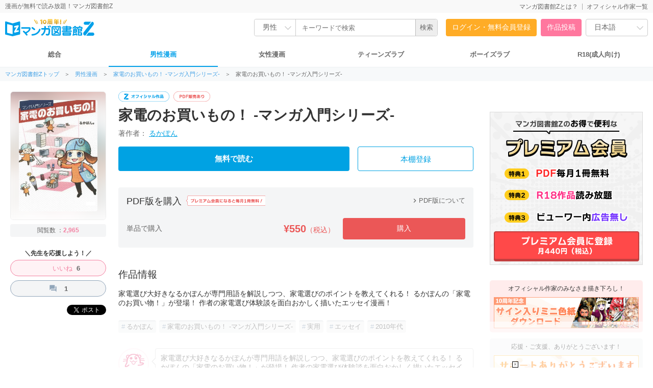

--- FILE ---
content_type: text/html; charset=UTF-8
request_url: https://www.mangaz.com/book/detail/213611
body_size: 13913
content:
<!DOCTYPE html>
<html style="height: 100%;" xmlns="https://www.w3.org/1999/xhtml" xml:lang="ja-JP" lang="ja-JP">
<head>
    <meta http-equiv="content-type" content="text/html; charset=UTF-8">
    <meta name="viewport" content="width=1280">
    <meta http-equiv="X-UA-Compatible" content="IE=edge">
    <title>【全巻無料】家電のお買いもの！ -マンガ入門シリーズ-  - るかぽん | 男性向け漫画が読み放題 - マンガ図書館Z</title>
    <link rel="canonical" href="https://www.mangaz.com/book/detail/213611">
    <meta name="keywords" content="るかぽん,家電のお買いもの！ -マンガ入門シリーズ-,実用,エッセイ,2010年代">
    <meta name="description" content="【家電のお買いもの！ -マンガ入門シリーズ-】カタログの見方がわかる!買い方のツボがわかる!白物家電に、携帯、掃除機、LED電球…情報が多すぎて何を買っていいかわからないと悩む家電ビギナーのための、マンガで学ぶ購入ガイド。著者略歴 (「BOOK著者紹介情報」より)るかぽん漫画・イラストを描きつつ、外勤もしている、30代の兼業ママ。東京都出身。自作パソコン雑誌の連載で漫画家デビュー。その傍ら、様々なメーカーの家電・PCの新製品情報を山ほど扱うIT企業で働く(本データはこの書籍が刊行された当時に掲載されていたものです)">
    <meta name="thumbnail" content="https://mangaz-books.j-comi.jp/Books/213/213611/thumb240_1718704613.webp">
    <meta property="og:type" content="article"/>
    <meta property="og:title" content="【全巻無料】家電のお買いもの！ -マンガ入門シリーズ-  - るかぽん | 男性向け漫画が読み放題 - マンガ図書館Z"/>
    <meta property="og:description" content="【家電のお買いもの！ -マンガ入門シリーズ-】カタログの見方がわかる!買い方のツボがわかる!白物家電に、携帯、掃除機、LED電球…情報が多すぎて何を買っていいかわからないと悩む家電ビギナーのための、マンガで学ぶ購入ガイド。著者略歴 (「BOOK著者紹介情報」より)るかぽん漫画・イラストを描きつつ、外勤もしている、30代の兼業ママ。東京都出身。自作パソコン雑誌の連載で漫画家デビュー。その傍ら、様々なメーカーの家電・PCの新製品情報を山ほど扱うIT企業で働く(本データはこの書籍が刊行された当時に掲載されていたものです)"/>
    <meta property="og:image" content="https://vw.mangaz.com/img/share/213611/0">
    <meta property="og:url" content="https://www.mangaz.com/book/detail/213611">
    <meta property="og:site_name" content="マンガ図書館Z">
    <meta property="og:locale" content="ja_JP"/>
    <meta property="fb:app_id" content="3136480636617544"/>
    <meta name="twitter:card" content="summary_large_image"/>
    <meta name="twitter:site" content="@Manga_Z_"/>
    <meta name="twitter:url" content="https://www.mangaz.com/book/detail/213611"/>
    <meta name="twitter:title" content="【全巻無料】家電のお買いもの！ -マンガ入門シリーズ-  - るかぽん | 男性向け漫画が読み放題 - マンガ図書館Z"/>
    <meta name="twitter:description" content="【家電のお買いもの！ -マンガ入門シリーズ-】カタログの見方がわかる!買い方のツボがわかる!白物家電に、携帯、掃除機、LED電球…情報が多すぎて何を買っていいかわからないと悩む家電ビギナーのための、マンガで学ぶ購入ガイド。著者略歴 (「BOOK著者紹介情報」より)るかぽん漫画・イラストを描きつつ、外勤もしている、30代の兼業ママ。東京都出身。自作パソコン雑誌の連載で漫画家デビュー。その傍ら、様々なメーカーの家電・PCの新製品情報を山ほど扱うIT企業で働く(本データはこの書籍が刊行された当時に掲載されていたものです)"/>
    <meta name="twitter:image"
          content="https://vw.mangaz.com/img/share/213611/0"/>
    <meta name="google-translate-customization" content="7486c6ebab77b316-49c20fa5f19c3a83-g6dc3d7516aacf3b7-a"/>
    <link rel="shortcut icon" href="/favicon.ico">
    <link rel="apple-touch-icon" href="/apple-touch-icon.png">
    <link rel="icon" type="image/png" href="/android-chrome-192x192.png">
    <link rel="manifest" href="/site.webmanifest">
    <meta name="msapplication-TileColor" content="#2d89ef">
    <meta name="theme-color" content="#ffffff">
            <link rel="stylesheet" type="text/css" href="/css_renewal/reset.css?2025112101"/><link rel="stylesheet" type="text/css" href="/css_renewal/common.css?2025112101"/><link rel="stylesheet" type="text/css" href="/css_renewal/campaign.css?2025112101"/><link rel="stylesheet" type="text/css" href="/css_renewal/slick.css?2025112101"/><link rel="stylesheet" type="text/css" href="/css/smoothDivScroll.css?2025112101"/><link rel="stylesheet" type="text/css" href="//cdnjs.cloudflare.com/ajax/libs/animate.css/3.5.2/animate.min.css"/><script type="text/javascript" src="//cdnjs.cloudflare.com/ajax/libs/wow/1.1.2/wow.js"></script><script type="text/javascript" src="//cdnjs.cloudflare.com/ajax/libs/smoothscroll/1.5.1/SmoothScroll.min.js"></script><script
        src="https://code.jquery.com/jquery-2.2.4.min.js"
        integrity="sha256-BbhdlvQf/xTY9gja0Dq3HiwQF8LaCRTXxZKRutelT44="
        crossorigin="anonymous"></script>
<script type="text/javascript" src="//ajax.googleapis.com/ajax/libs/jqueryui/1.10.4/jquery-ui.min.js"></script><script type="text/javascript" src="//platform.twitter.com/widgets.js"></script><script type="text/javascript" src="//apis.google.com/js/plusone.js"></script><script type="text/javascript" src="https://mypage.mangaz.com/js/bookshelf.js?2025112101"></script><script type="text/javascript" src="/js/open-viewer.js?2025112101"></script><script type="text/javascript" src="/js/ad_fix.js?2025112101"></script><script type="text/javascript" src="/js/slick.js?2025112101"></script><script type="text/javascript" src="//cdnjs.cloudflare.com/ajax/libs/lazysizes/4.1.4/lazysizes.min.js"></script><script type="text/javascript" src="//securepubads.g.doubleclick.net/tag/js/gpt.js"></script><link rel="stylesheet" type="text/css" href="/css_renewal/detail.css?20230110"/><link rel="stylesheet" type="text/css" href="/css_renewal/induction.css?20210915"/><link rel="stylesheet" type="text/css" href="https://fonts.googleapis.com/icon?family=Material+Icons"/><script type="text/javascript" src="/js/tag.js"></script><script type="text/javascript" src="/js/xdr.js"></script><script type="text/javascript" src="/js/jquery.qrcode.min.js"></script><script type="text/javascript" src="/js/booklike.js"></script><!-- Global site tag (gtag.js) - Google Analytics -->
<script async src="https://www.googletagmanager.com/gtag/js?id=UA-65432333-1"></script>
<script>
    window.dataLayer = window.dataLayer || [];
    function gtag() {
        dataLayer.push(arguments);
    }
    gtag('js', new Date());
    gtag('config', 'UA-65432333-1');
    </script>

<!-- Google Tag Manager -->
<script>(function(w,d,s,l,i){w[l]=w[l]||[];w[l].push({'gtm.start':
new Date().getTime(),event:'gtm.js'});var f=d.getElementsByTagName(s)[0],
j=d.createElement(s),dl=l!='dataLayer'?'&l='+l:'';j.async=true;j.src=
'https://www.googletagmanager.com/gtm.js?id='+i+dl;f.parentNode.insertBefore(j,f);
})(window,document,'script','dataLayer','GTM-W9KDRN7');</script>
<!-- End Google Tag Manager -->

    <script>
        /*
         Reference: http://jsfiddle.net/BB3JK/47/
         */
        $('select').each(function () {
            var $this = $(this), numberOfOptions = $(this).children('option').length;

            $this.addClass('select-hidden');
            $this.wrap('<div class="select"></div>');
            $this.after('<div class="select-styled"></div>');

            var $styledSelect = $this.next('div.select-styled');
            $styledSelect.text($this.children('option').eq(0).text());

            var $list = $('<ul />', {
                'class': 'select-options'
            }).insertAfter($styledSelect);

            for (var i = 0; i < numberOfOptions; i++) {
                $('<li />', {
                    text: $this.children('option').eq(i).text(),
                    rel: $this.children('option').eq(i).val()
                }).appendTo($list);
            }

            var $listItems = $list.children('li');

            $styledSelect.click(function (e) {
                e.stopPropagation();
                $('div.select-styled.active').not(this).each(function () {
                    $(this).removeClass('active').next('ul.select-options').hide();
                });
                $(this).toggleClass('active').next('ul.select-options').toggle();
            });

            $listItems.click(function (e) {
                e.stopPropagation();
                $styledSelect.text($(this).text()).removeClass('active');
                $this.val($(this).attr('rel'));
                $list.hide();
                //console.log($this.val());
            });

            $(document).click(function () {
                $styledSelect.removeClass('active');
                $list.hide();
            });

        });

        $(document).ready(function () {
            new WOW().init();
            $('.slick-slider').slick({
                autoplay: true,
                autoplaySpeed: 2000,
                arrows: false,
                infinite: true,
                speed: 300,
                slidesToShow: 1,
                centerMode: true,
                variableWidth: true
            });

            $("#btnBounceIn").on({
                "click": function () {
                    if (!$(this).hasClass('noBounce')) {
                        $(this).addClass("animated bounceIn");
                        $(this).removeClass("open");
                    }
                },
                "webkitAnimationEnd mozAnimationEnd MSAnimationEnd oanimationend animationend": function () {
                    $(this).removeClass("animated bounceIn");
                }
            });
        });

            </script>
    </head>
<body>

<!-- Google Tag Manager (noscript) -->
<noscript>
    <iframe src="https://www.googletagmanager.com/ns.html?id=GTM-W9KDRN7"
            height="0" width="0" style="display:none;visibility:hidden"></iframe>
</noscript>
<!-- End Google Tag Manager (noscript) -->

    
<!-- ヘッダ -->
<div id="header">
    <div class="headerTop">
        <div class="headerTop-inner">
            <p class="subTitle">漫画が無料で読み放題！マンガ図書館Z</p>
            <ul>
                <li class=""><a href="https://www.mangaz.com/aboutus">マンガ図書館Zとは？</a></li><li class=""><a href="https://www.mangaz.com/authors/list">オフィシャル作家一覧</a></li>            </ul>
        </div>
    </div>
    <div class="headerMain">
        <div class="logoBox">
                        <h1><a href="https://www.mangaz.com"><img src="https://mangaz-static.j-comi.jp/images/pc/logo/logo_10th.svg" alt="マンガ図書館Z - 無料で漫画が全巻読み放題！"
                        width="300" height="50"></a></h1>
                    </div>


        <div class="headerSearch">
            
                        <form action="https://www.mangaz.com/mens/title/index" id="_searchTitle" method="get" accept-charset="utf-8">
                <div class="headerSearchBox">
                    <div class="headerSearchSelect">
                        <select name="category">
                            <option value="">総合</option>
                            <option value="mens" selected>男性                            </option>
                            <option value="womens" >女性                            </option>
                            <option value="tl" >TL</option>
                            <option value="bl" >BL</option>
                            <option value="r18" >R18</option>
                        </select>
                    </div>
                    <input type="text" id="search" class="searchin headerSearchInput" name="query"
                        value="" autocapitalize="off"
                        placeholder="キーワードで検索">
                    <input type="hidden" name="sort" value="" id="_searchSort">
                    <input type="hidden" name="search" value="input">
                    <input type="submit" value="検索">
                </div>

                </form>        </div>

        <ul class="headerAccount" >
            <li class="headerAccount-Login"><a href="https://www.mangaz.com/login">ログイン・無料会員登録</a></li><li class="headerAccount-Upload"><a href="https://mypage.mangaz.com/author/register">作品投稿</a></li>            <li class="headerLang">
                <select id="language" name="language">
                    <option value="ja" selected>日本語</option>
                    <option value="en" >English</option>
                </select>
            </li>
            <script type="text/javascript">
            $("#language").change(function() {
                var language = $("#language option:selected").val();
                window.location.href = 'https://www.mangaz.com' + '/lang/change/' + language;
            });
            </script>
        </ul>
    </div>

        <div class="navCate">
        <ul>
            <li class=""><a href="https://www.mangaz.com/">総合</a>
            </li>
            <li class="current"><a
                    href="https://www.mangaz.com/mens/">男性漫画</a>
            </li>
            <li class=""><a
                    href="https://www.mangaz.com/womens/">女性漫画</a></li>
            <li class=""><a
                    href="https://www.mangaz.com/tl/">ティーンズラブ</a></li>
            <li class=""><a
                    href="https://www.mangaz.com/bl/">ボーイズラブ</a></li>
            <li class="cateR18 "><a
                    href="https://r18.mangaz.com/">R18(成人向け)</a></li>
        </ul>
    </div>
    </div>

<div class="topicPath"><ul><li><a href = "/" > マンガ図書館Zトップ</a>＞</li><li><a href = "/mens" > 男性漫画</a>＞</li><li><a href = "/series/detail/213611" > 家電のお買いもの！ -マンガ入門シリーズ-</a>＞</li><li class="title">家電のお買いもの！ -マンガ入門シリーズ-</li></ul></div>
<link rel="stylesheet" type="text/css" href="/js/fancybox/source/jquery.fancybox.css?v=2.1.5"/><script type="text/javascript" src="/js/fancybox/lib/jquery.mousewheel-3.0.6.pack.js"></script><script type="text/javascript" src="/js/fancybox/source/jquery.fancybox.pack.js?v=2.1.5"></script><link rel="stylesheet" type="text/css" href="/js/fancybox/source/helpers/jquery.fancybox-buttons.css?v=1.0.5"/><script type="text/javascript" src="/js/fancybox/source/helpers/jquery.fancybox-media.js?v=1.0.6"></script><script type="text/javascript" src="/js/fancybox/source/helpers/jquery.fancybox-thumbs.js?v=1.0.7"></script>
<div id="contents" class="detailWrap">
    <div class="detailContents">
        <!-- 終了日時を表示する -->
        
                <div class="detailFlex">
            <div class="detailLeft">
                <div>
                    <div class="detailCover">
                                                <a href="https://vw.mangaz.com/navi/213611" target="mangaz-viewer" class="ga" data-ec="Detail"
                            data-el="Detail-Button-Read-213611">
                            <img src="https://mangaz-books.j-comi.jp/Books/213/213611/cover1718704611.webp" alt="家電のお買いもの！ -マンガ入門シリーズ-" />
                        </a>
                                                <div class="detailCoverBg" style="background-image:url(https://mangaz-books.j-comi.jp/Books/213/213611/cover1718704611.webp);"></div>
                    </div>
                                        <p class="view">閲覧数                        ：<span>2,965</span>
                    </p>
                                        <div class="detailCheer">
                        ＼先生を応援しよう！／                    </div>
                    <div class="detailLike">
                        <div class="likeBtnBook like-btn "
                            data-id="213611" data-login="">
                            <p class="likeIcon"></p>
                            <span class="liketext">いいね</span> <span
                                class="likeNomber like-count like-count-213611"
                                data-id="213611">&nbsp;</span>
                        </div>
                    </div>
                    <div class="detailComment">
                        <a href="#Comment"><span class="material-icons">question_answer</span><span
                                class="comment-count">1</span></a>
                    </div>
                    <div class="detailSns">
                        <!-- twitter -->
<script type="text/javascript" src="//jsoon.digitiminimi.com/js/widgetoon.js"></script>
<!-- facebook -->
<script>
(function(d, s, id) {
var js, fjs = d.getElementsByTagName(s)[0];
if (d.getElementById(id)) return;
    js = d.createElement(s); js.id = id;
    js.src = "//connect.facebook.net/ja_JP/sdk.js#xfbml=1&version=v2.7&appId=3136480636617544";
    fjs.parentNode.insertBefore(js, fjs);
}(document, 'script', 'facebook-jssdk'));
</script>
<div id="fb-root"></div>

<ul class="snsBtn">
    <li>
        <!-- facebook -->
        <div style="display: inline-block; vertical-align: bottom;">
            <div class="fb-share-button"
                 data-href="https://www.mangaz.com/book/detail/213611"
                 data-layout="button"
                 data-action="share"
                 data-size="small"
                 data-show-faces="true"
                 data-share="true"></div>
        </div>
    </li>
    <li>
        <div>
        <a href="https://twitter.com/share?ref_src=twsrc%5Etfw" class="twitter-share-button" data-show-count="false">Tweet</a><script async src="https://platform.twitter.com/widgets.js" charset="utf-8"></script>
        </div>
    </li>
</ul>
<!-- twitter -->
<script> widgetoon_main(); </script>                    </div>
                </div>
            </div>
            <!-- Main -->
            <div class="detailMain">
                <ul class="detailMainLabel">
                                                                                <li><img src="https://mangaz-static.j-comi.jp/images/pc/detail/label/label_official.svg"
                            alt="オフィシャル作品" height="20"></li>
                                                            <li><img src="https://mangaz-static.j-comi.jp/images/pc/detail/label/label_pdf.svg" alt="PDF販売あり"
                            height="20"></li>
                                                                            </ul>
                <h1 class="GA4_booktitle">家電のお買いもの！ -マンガ入門シリーズ-</h1>
                <ul class="detailAuthor">
                                        <li>
                        著作者：
                        <span>
                            <a href="/authors/detail/4795">
                                るかぽん                            </a>
                        </span>
                    </li>
                                                        </ul>

                <!-- 本を読む + 本棚登録 -->
                <div class="detailRead">
                                        
                    
                    

                    
                                        <p class="readBtnLarg">
                                                <button type="button" class="open-viewer book-begin ga" data-id="213611" data-url="https://vw.mangaz.com/navi/213611/i:0" data-ec="Detail" data-el="Detail-Button-Read-213611">無料で読む</button>                                            </p>

                                                            <p class="bookshelfBtnLarg" id="book-213611">
                                                <a href="https://www.mangaz.com/login">本棚登録</a>
                                            </p>
                                    </div>
                        <div class="inductionSales" id="PDFSale">
                            <div class="inductionSalesHead">
                    <h2>
                        PDF版を購入                                                                            <a href="/prm/guide"><img
                                    src="https://mangaz-static.j-comi.jp/images/pc/detail/label/label_premiumPDFPromo.svg" height="20"
                                    alt="プレミアム会員になると毎月1冊無料！"></a>
                                            </h2>
                    <div class="inductionSalesMore"><a href="/promo/start_pdf"><span
                                class="material-icons">chevron_right</span>PDF版について</a></div>
                </div>

                <div class="inductionSalesBox">
                    <!--
                    <div class="inductionSalesCover">
                                            </div>
                    -->
                    <div class="inductionSalesMain">
                        <div class="inductionSalesPrice">
                            <h3>単品で購入</h3>
                            <strong class="price">
                                &yen;550<span>（税込）</span>
                            </strong>
                            <a href="https://www.mangaz.com/shop/pdf/add/213611" class="ga inductionSalesButton"
                                data-ec="Detail"
                                data-el="Detail-Button-Buy-Single-213611">購入</a>
                        </div>
                                            </div>
                </div>

                    </div> <!-- // salesMod -->

        


        

<div class="inductionInfo">
    <h3>作品情報</h3>
            <!-- 作品内容 -->
        <div class="inductionInfoSummary">
            <p class="wordbreak">家電選び大好きなるかぽんが専門用語を解説しつつ、家電選びのポイントを教えてくれる！ るかぽんの「家電のお買い物！」が登場！ 作者の家電選び体験談を面白おかしく描いたエッセイ漫画！</p>
        </div>
    
    <!-- 登録タグ -->
    <!-- <ul class="register-tagList"> -->
    <ul class="inductionTags">
        
<li id="tag_148162" class="tag">
        <a class="ga-text" data-ec="Detail" data-el="Detail-Tag-"
       href="/title/index?query=%E3%82%8B%E3%81%8B%E3%81%BD%E3%82%93&category=mens">るかぽん</a>
</li>

<li id="tag_148160" class="tag">
        <a class="ga-text" data-ec="Detail" data-el="Detail-Tag-"
       href="/title/index?query=%E5%AE%B6%E9%9B%BB%E3%81%AE%E3%81%8A%E8%B2%B7%E3%81%84%E3%82%82%E3%81%AE%EF%BC%81+-%E3%83%9E%E3%83%B3%E3%82%AC%E5%85%A5%E9%96%80%E3%82%B7%E3%83%AA%E3%83%BC%E3%82%BA-&category=mens">家電のお買いもの！ -マンガ入門シリーズ-</a>
</li>

<li id="tag_148163" class="tag">
        <a class="ga-text" data-ec="Detail" data-el="Detail-Tag-"
       href="/title/index?query=%E5%AE%9F%E7%94%A8&category=mens">実用</a>
</li>

<li id="tag_148211" class="tag">
        <a class="ga-text" data-ec="Detail" data-el="Detail-Tag-"
       href="/title/index?query=%E3%82%A8%E3%83%83%E3%82%BB%E3%82%A4&category=mens">エッセイ</a>
</li>

<li id="tag_148212" class="tag">
        <a class="ga-text" data-ec="Detail" data-el="Detail-Tag-"
       href="/title/index?query=2010%E5%B9%B4%E4%BB%A3&category=mens">2010年代</a>
</li>
                                </ul>

            <!-- コメント -->
        <div class="inductionInfoStaff">
            <div class="arrow_box">
                家電選び大好きなるかぽんが専門用語を解説しつつ、家電選びのポイントを教えてくれる！ るかぽんの「家電のお買い物！」が登場！ 作者の家電選び体験談を面白おかしく描いたエッセイ漫画！（マンガ図書館Z編集部）            </div>
        </div>
    </div>


<p class="reportBtn"><a
        href="https://www.mangaz.com/contact/index?class=3&id=213611">違反報告</a>

<div id="Comment"></div>
<div class="inductionComment"><div class="inductionCommentHead"><h3>みんなのコメント</h3><div class="inductionCommentCount"><p>全<span class="count">1</span>件</p></div><p class="inductionCommentPost"><a href="/comments/post?baid=213611&amp;rurl=/book/detail">コメントを書く</a></p></div><ul class="commentListBook"><li><div class="threadBox"><div class="img"><span><img src="/img/smp_renewal/account_img_default.png" alt="投稿者"/></span></div><div class="text"><p>電化製品は移り変わりが早いけど、面白かったです！<br />
<br />
もうすぐ引っ越しなので、色々と勉強になりました（冷蔵庫のサイズの測り方やTVの種類など）<br />
家電屋さんで聞くと、すぐ欲しくなっちゃいそうなので（あと断れない...）<br />
<br />
また今の時期で、改めて描いて欲しいです。</p><ul class="other"><li class="user"><span class="author">投稿者：alolocye</span><span class="date">投稿日：2024.04.25</span></li></ul></div><div class="btnSet"><p class="violation"><a href="https://www.mangaz.com/contact?class=3&amp;comment_violation=213611">違反報告</a></p><p class="replyBtn"><a href="/comments/post?baid=213611&amp;reply=6864&amp;rurl=/book/detail">返信</a></p></div></div></li></ul><link rel="stylesheet" type="text/css" href="/css/smp_renewal/remodal.css"/><link rel="stylesheet" type="text/css" href="/css/smp_renewal/remodal-default-theme.css"/><script type="text/javascript" src="/js/smp_renewal/remodal.min.js"></script><div class="dellMod remodal" data-remodal-id="modal2">
    <h3>このコメントを削除しますか？</h3>
    <div class="btnSet">
        <a data-remodal-action="cancel" class="remodal-cancel" href="/">やめる</a>
        <a class="remodal-confirm">削除する</a>
    </div><!-- /.btnSet -->
</div><!-- /.dellMod -->
<script type="text/javascript" src="/js/smp_renewal/remodal-comment-delete.js"></script><div class="commentCountMod"><p class="moreBtn"><a href="/comments?baid=213611&amp;rurl=/book/detail">もっと見る<span>全1件</span></a></p></div></div>


        <!-- 関連作品 -->
        <div class="inductionRelated itemListMod">
            <h3>この著者の関連作品</h3>
            <ul class="itemList">
                <li>
    <div class="listBox">
        <div class="listBoxImg">
                                                <div class="r18Img"><a href="https://www.mangaz.com/book/detail/211431" class="ga" data-ec="Detail" data-el="Detail-Author-211431"><img data-src="https://mangaz-books.j-comi.jp/Books/211/211431/thumb160_1718674367.webp" alt="パソトラ" class=" lazyload no-src"/></a></div>        </div>
        <div class="listBoxDetail">
                            <h4><a href="https://www.mangaz.com/book/detail/211431">パソトラ るかぽんのパソコントラブル奮闘記</a></h4>
                        <p class="author">瑠沢るか</p>
        </div>
        <ul class="listBoxBttom">
                                    <li class="iconPDF">PDF</li>        </ul>
        <div class="freeBtn"><button type="button" class="open-viewer book-box ga" data-id="211431" data-url="https://vw.mangaz.com/navi/211431" data-name="パソトラ" data-ec="Detail" data-el="Detail-Author-211431">無料で読む</button></div>    </div>
</li>
            </ul>
        </div>




    <!-- 他の人気作品 -->
    <div class="inductionRelated itemListMod">
        <h3>他の人気作品</h3>
        <ul class="itemList">
            <li>
    <div class="listBox">
        <div class="listBoxImg">
                                    <a href="/book/detail/3991" class="ga" data-ec="Detail" data-el="Detail-Popular-3991"><img data-src="https://mangaz-books.j-comi.jp/Books/3/3991/thumb240_1716214953.webp" class="lazyload no-src" alt=""/></a>        </div>
        <div class="listBoxDetail">
            <h4>
                <a href="/book/detail/3991" class="ga" data-ec="Detail" data-el="Detail-Popular-3991">征神記ヴァルナス 1</a>            </h4>
            <p class="author">島崎 譲</p>
        </div>
        <ul class="listBoxBttom">
            <li class="view">72933</li>                        <li class="iconPDF">PDF</li>        </ul>
        <div class="freeBtn"><button type="button" class="open-viewer book-box ga" data-id="3991" data-url="https://vw.mangaz.com/navi/3991/i:0" data-ec="Detail" data-el="Detail-Popular-3991">無料で読む</button></div>    </div>
</li>
<li>
    <div class="listBox">
        <div class="listBoxImg">
                                    <a href="/book/detail/121471" class="ga" data-ec="Detail" data-el="Detail-Popular-121471"><img data-src="https://mangaz-books.j-comi.jp/Books/121/121471/thumb240_1717252344.webp" class="lazyload no-src" alt=""/></a>        </div>
        <div class="listBoxDetail">
            <h4>
                <a href="/book/detail/121471" class="ga" data-ec="Detail" data-el="Detail-Popular-121471">鉄鋼闘機ガイラ 1</a>            </h4>
            <p class="author">上山道郎</p>
        </div>
        <ul class="listBoxBttom">
            <li class="view">38544</li>                        <li class="iconPDF">PDF</li>        </ul>
        <div class="freeBtn"><button type="button" class="open-viewer book-box ga" data-id="121471" data-url="https://vw.mangaz.com/navi/121471/i:0" data-ec="Detail" data-el="Detail-Popular-121471">無料で読む</button></div>    </div>
</li>
<li>
    <div class="listBox">
        <div class="listBoxImg">
                                    <a href="/book/detail/43451" class="ga" data-ec="Detail" data-el="Detail-Popular-43451"><img data-src="https://mangaz-books.j-comi.jp/Books/43/43451/thumb240_1716396203.webp" class="lazyload no-src" alt=""/></a>        </div>
        <div class="listBoxDetail">
            <h4>
                <a href="/book/detail/43451" class="ga" data-ec="Detail" data-el="Detail-Popular-43451">抱きしめたい！</a>            </h4>
            <p class="author">ちば・ぢろう</p>
        </div>
        <ul class="listBoxBttom">
            <li class="view">51634</li>                        <li class="iconPDF">PDF</li>        </ul>
        <div class="freeBtn"><button type="button" class="open-viewer book-box ga" data-id="43451" data-url="https://vw.mangaz.com/navi/43451/i:0" data-ec="Detail" data-el="Detail-Popular-43451">無料で読む</button></div>    </div>
</li>
<li>
    <div class="listBox">
        <div class="listBoxImg">
                                    <a href="/book/detail/206051" class="ga" data-ec="Detail" data-el="Detail-Popular-206051"><img data-src="https://mangaz-books.j-comi.jp/Books/206/206051/thumb240_1718559192.webp" class="lazyload no-src" alt=""/></a>        </div>
        <div class="listBoxDetail">
            <h4>
                <a href="/book/detail/206051" class="ga" data-ec="Detail" data-el="Detail-Popular-206051">黒田二十四騎物語 1</a>            </h4>
            <p class="author">本山一城</p>
        </div>
        <ul class="listBoxBttom">
            <li class="view">13364</li>                        <li class="iconPDF">PDF</li>        </ul>
        <div class="freeBtn"><button type="button" class="open-viewer book-box ga" data-id="206051" data-url="https://vw.mangaz.com/navi/206051/i:0" data-ec="Detail" data-el="Detail-Popular-206051">無料で読む</button></div>    </div>
</li>
<li>
    <div class="listBox">
        <div class="listBoxImg">
                                    <a href="/book/detail/202211" class="ga" data-ec="Detail" data-el="Detail-Popular-202211"><img data-src="https://mangaz-books.j-comi.jp/Books/202/202211/thumb240_1718519541.webp" class="lazyload no-src" alt=""/></a>        </div>
        <div class="listBoxDetail">
            <h4>
                <a href="/book/detail/202211" class="ga" data-ec="Detail" data-el="Detail-Popular-202211">コンビにまりあ 1</a>            </h4>
            <p class="author">三浦みつる</p>
        </div>
        <ul class="listBoxBttom">
            <li class="view">57144</li>                        <li class="iconPDF">PDF</li>        </ul>
        <div class="freeBtn"><button type="button" class="open-viewer book-box ga" data-id="202211" data-url="https://vw.mangaz.com/navi/202211/i:0" data-ec="Detail" data-el="Detail-Popular-202211">無料で読む</button></div>    </div>
</li>
<li>
    <div class="listBox">
        <div class="listBoxImg">
                                    <a href="/book/detail/117641" class="ga" data-ec="Detail" data-el="Detail-Popular-117641"><img data-src="https://mangaz-books.j-comi.jp/Books/117/117641/thumb240_1717102758.webp" class="lazyload no-src" alt=""/></a>        </div>
        <div class="listBoxDetail">
            <h4>
                <a href="/book/detail/117641" class="ga" data-ec="Detail" data-el="Detail-Popular-117641">女帝 1</a>            </h4>
            <p class="author">倉科遼, 和気一作</p>
        </div>
        <ul class="listBoxBttom">
            <li class="view">292304</li>                                </ul>
        <div class="freeBtn"><button type="button" class="open-viewer book-box ga" data-id="117641" data-url="https://vw.mangaz.com/navi/117641/i:0" data-ec="Detail" data-el="Detail-Popular-117641">無料で読む</button></div>    </div>
</li>
<li>
    <div class="listBox">
        <div class="listBoxImg">
                                    <a href="/book/detail/216781" class="ga" data-ec="Detail" data-el="Detail-Popular-216781"><img data-src="https://mangaz-books.j-comi.jp/Books/216/216781/thumb240_1718763246.webp" class="lazyload no-src" alt=""/></a>        </div>
        <div class="listBoxDetail">
            <h4>
                <a href="/book/detail/216781" class="ga" data-ec="Detail" data-el="Detail-Popular-216781">若草学園高等部</a>            </h4>
            <p class="author">青木光恵</p>
        </div>
        <ul class="listBoxBttom">
            <li class="view">5190</li>                        <li class="iconPDF">PDF</li>        </ul>
        <div class="freeBtn"><button type="button" class="open-viewer book-box ga" data-id="216781" data-url="https://vw.mangaz.com/navi/216781/i:0" data-ec="Detail" data-el="Detail-Popular-216781">無料で読む</button></div>    </div>
</li>
<li>
    <div class="listBox">
        <div class="listBoxImg">
                                    <a href="/book/detail/179971" class="ga" data-ec="Detail" data-el="Detail-Popular-179971"><img data-src="https://mangaz-books.j-comi.jp/Books/179/179971/thumb240_1717828699.webp" class="lazyload no-src" alt=""/></a>        </div>
        <div class="listBoxDetail">
            <h4>
                <a href="/book/detail/179971" class="ga" data-ec="Detail" data-el="Detail-Popular-179971">パンピンプリン　-ちょっとＨな同居人…</a>            </h4>
            <p class="author">KEN-G, 実業之日本社</p>
        </div>
        <ul class="listBoxBttom">
            <li class="view">89551</li>                        <li class="iconPDF">PDF</li>        </ul>
        <div class="freeBtn"><button type="button" class="open-viewer book-box ga" data-id="179971" data-url="https://vw.mangaz.com/navi/179971/i:0" data-ec="Detail" data-el="Detail-Popular-179971">無料で読む</button></div>    </div>
</li>
<li>
    <div class="listBox">
        <div class="listBoxImg">
            <span class="iconNew"><img src="/img_renewal/icon_new.png" alt="new"></span>                        <a href="/book/detail/227451" class="ga" data-ec="Detail" data-el="Detail-Popular-227451"><img data-src="https://mangaz-books.j-comi.jp/Books/227/227451/thumb240_1768781888.webp" class="lazyload no-src" alt=""/></a>        </div>
        <div class="listBoxDetail">
            <h4>
                <a href="/book/detail/227451" class="ga" data-ec="Detail" data-el="Detail-Popular-227451">炎のサラリーマン イカルガ</a>            </h4>
            <p class="author">ニシムラマコジ</p>
        </div>
        <ul class="listBoxBttom">
            <li class="view">99</li>                        <li class="iconPDF">PDF</li>        </ul>
        <div class="freeBtn"><button type="button" class="open-viewer book-box ga" data-id="227451" data-url="https://vw.mangaz.com/navi/227451/i:0" data-ec="Detail" data-el="Detail-Popular-227451">無料で読む</button></div>    </div>
</li>
<li>
    <div class="listBox">
        <div class="listBoxImg">
                                    <a href="/book/detail/117671" class="ga" data-ec="Detail" data-el="Detail-Popular-117671"><img data-src="https://mangaz-books.j-comi.jp/Books/117/117671/thumb240_1717109136.webp" class="lazyload no-src" alt=""/></a>        </div>
        <div class="listBoxDetail">
            <h4>
                <a href="/book/detail/117671" class="ga" data-ec="Detail" data-el="Detail-Popular-117671">女帝花舞 1</a>            </h4>
            <p class="author">倉科遼, 和気一作</p>
        </div>
        <ul class="listBoxBttom">
            <li class="view">205722</li>                                </ul>
        <div class="freeBtn"><button type="button" class="open-viewer book-box ga" data-id="117671" data-url="https://vw.mangaz.com/navi/117671/i:0" data-ec="Detail" data-el="Detail-Popular-117671">無料で読む</button></div>    </div>
</li>
        </ul>
    </div>
            </div>
        </div>
    </div>
    <!-- 右カラム -->
<div id="contentsRight">

    
    <!-- 投稿訴求バナー -->
        <div class="promoMod">
        <script type="text/javascript">
var microadCompass = microadCompass || {};
microadCompass.queue = microadCompass.queue || [];
</script>
<script type="text/javascript" charset="UTF-8" src="//j.microad.net/js/compass.js" onload="new microadCompass.AdInitializer().initialize();" async></script>
<div id="8a4ab5e536a5197a0a6df23d9433f61d" >
    <script type="text/javascript">
        microadCompass.queue.push({
            "spot": "8a4ab5e536a5197a0a6df23d9433f61d"
        });
    </script>
</div>
    </div>
    
    <!-- AD -->
    <div class="AD_Rectangle">

    </div>

        <!--
            <li><a href="https://www.mangaz.com/userregist"><img src="/img/btn_premium_free.jpg" alt="無料会員登録"></a></li>
        -->
    <!-- プレミアム -->
    <div class="preMod">
        <a href="https://www.mangaz.com/prm/guide" data-ec="mens"
            data-el="mens-Banner-Premium">
            <img src="https://mangaz-static.j-comi.jp/images/pc/premium330_banner_01s.png" alt="プレミアム会員に登録"
                width="300"></a>
    </div>
    
    <div class="rightBanner" style="background-color:#ffecec;">
        <h2>オフィシャル作家のみなさま描き下ろし！</h2>
        <div>
            <a href="https://www.mangaz.com/promo/point"><img
                    src="https://mangaz-static.j-comi.jp/images/banner/pointex_01.png" width="100%"></a>
        </div>
    </div>

    <div class="rightBanner">
        <h2>応援・ご支援、ありがとうございます！</h2>
        <div>
            <a href="https://www.mangaz.com/prm/supporter"><img
                    src="https://mangaz-static.j-comi.jp/images/banner/premium_supporter.png" width="100%"></a>
        </div>
    </div>

    
    
    <div class="rightBanner">
        <h2>みなさんのおかげで復活できました！</h2>
        <div>
            <a href="https://cf2025.mangaz.com/"><img src="https://mangaz-static.j-comi.jp/images/banner/cf2025.png"
                    width="100%"></a>
        </div>
    </div>

    <div class="rightBanner">
        <h2>手元に残るPDF版を購入しませんか？</h2>
        <div class="margin-bottom_10">
            <a href="/title/?type=pdf&category=mens" class="ga" data-ec="mens"
                data-el="mens-Banner-Pdf"><img src="https://mangaz-static.j-comi.jp/images/banner/pdf_01.png"
                    width="100%"></a>
        </div>
        <div>
            <a href="https://www.mangaz.com/promo/start_pdf" class="ga" data-ec="mens"
                data-el="mens-Banner-startPdf"><img
                    src="https://mangaz-static.j-comi.jp/images/banner/start_pdf_01.png" width="100%"></a>
        </div>
    </div>

    <script>
        $(function () {
        $('li#ranking_daily').on("click", function () {
            _changeTabs('daily');
            _loadRanking('daily');
        });

        $('li#ranking_weekly').on("click", function () {
            _changeTabs('weekly');
            _loadRanking('weekly');
        });

        $('li#ranking_monthly').on("click", function () {
            _changeTabs('monthly');
            _loadRanking('monthly');
        });

        _loadRanking('daily');
    });

    function _changeTabs(key) {
        $("li#ranking_daily").attr('class', '');
        $("li#ranking_weekly").attr('class', '');
        $("li#ranking_monthly").attr('class', '');

        $("#tab").find(":last").attr('class', 'end');
        $("li#ranking_" + key).attr("class", "current");
        $("li#ranking_monthly").addClass("end");
    }

    function _loadRanking(key) {
        $("div#tabs-daily").attr('style', 'display: none;');
        $("div#tabs-weekly").attr('style', 'display: none;');
        $("div#tabs-monthly").attr('style', 'display: none;');

        $("#tabs-" + key).attr('style', '');

        if ($("#tabs-" + key).data('done') == 'done') {
            return;
        }
        var url = '/ajax/renewal_ranking_' + key;
        $.ajax({
            async: true,
            dataType: "html",
            data: 'category=' + "mens",
            success: function (data, textStatus) {
                $("#tabs-" + key).data('done', 'done');
                $("#tabs-" + key + " .loading32").remove();
                $("#tabs-" + key).append(data);
            },
            url: url
        });
    }
</script>

<!-- ランキング -->
<div class="rankingMod">
    <h2>男性向け作品ランキング</h2>
    <ul class="tab">
        <li id="ranking_daily" class="current"><a href="javascript:void(0);">デイリー</a></li>
        <li id="ranking_weekly"><a href="javascript:void(0);">週間</a></li>
        <li id="ranking_monthly" class="end"><a href="javascript:void(0);">月間</a></li>
    </ul>

    <div id="tabs-daily">
        <div style="text-align: center;" class="loading32"><img src="/img/loading/loading32.gif"/></div>
    </div>

    <div id="tabs-weekly" style="display: none;">
        <div style="text-align: center;" class="loading32"><img src="/img/loading/loading32.gif"/></div>
    </div>

    <div id="tabs-monthly" style="display: none;">
        <div style="text-align: center;" class="loading32"><img src="/img/loading/loading32.gif"/></div>
    </div>
   <p class="btnMoreRight"><a href="/ranking/views/mens">その他のランキング</a></p>
</div>

    
    <!-- sns -->
    <div class="snsRightMod">
        <ul>
            <li><a href="https://www.facebook.com/jcomi.fanpage"><img src="/img_renewal/icon_facebook.png"
                        alt="facebookに投稿"></a></li>
            <li><a href="https://twitter.com/Manga_Z_" target="_blank"><img src="/img_renewal/icon_tw.png" alt="twitterに投稿"/></a></li>        </ul>
    </div>

    <div class="margin-bottom_20">
        <div>
            <a href="https://www.abj.or.jp/stopkaizokuban" target="_blank"><img
                    src="https://mangaz-static.j-comi.jp/images/pc/banner_stopkv.png" width="100%"></a>
        </div>
    </div>

            <div class="rightAD">
        <div class="ad-right fixnav2"  style="position: relative; top: 0px;">
<script type="text/javascript">
var microadCompass = microadCompass || {};
microadCompass.queue = microadCompass.queue || [];
</script>
<script type="text/javascript" charset="UTF-8" src="//j.microad.net/js/compass.js" onload="new microadCompass.AdInitializer().initialize();" async></script>
<div id="a9c9adaf54360980d6c8b4a78199909d" >
    <script type="text/javascript">
        microadCompass.queue.push({
            "spot": "a9c9adaf54360980d6c8b4a78199909d",
            "url": "${COMPASS_EXT_URL}",
            "referrer": "${COMPASS_EXT_REF}"
        });
    </script>
</div>
</div>
    </div>
    
</div></div>



<!-- AD -->
<div class="ad_728x90_middle">
<script type="text/javascript">
var microadCompass = microadCompass || {};
microadCompass.queue = microadCompass.queue || [];
</script>
<script type="text/javascript" charset="UTF-8" src="//j.microad.net/js/compass.js" onload="new microadCompass.AdInitializer().initialize();" async></script>
<div id="00ca6f768461784a0f49b9d14c8147b7" >
    <script type="text/javascript">
        microadCompass.queue.push({
            "spot": "00ca6f768461784a0f49b9d14c8147b7",
            "url": "${COMPASS_EXT_URL}",
            "referrer": "${COMPASS_EXT_REF}"
        });
    </script>
</div>
</div>


<!-- アプリリンク -->
<!-- QR -->
<!-- <div class="bookContentsQR">
                    <p></p>
                            <span></span>
            </div> -->

<!-- Script for smooth scrolling -->
<script src="https://cdnjs.cloudflare.com/ajax/libs/smoothscroll/1.5.1/SmoothScroll.min.js"></script>
<script src="/js/jquery.enllax.min.js"></script>
<script type="text/javascript">
$(document).ready(function() {
    $(window).enllax();
    $('#qrcode').qrcode({
        width: 100,
        height: 100,
        text: 'https://www.mangaz.com/apps/deeplink/213611'
    });
    $('#qrpopup').qrcode({
        width: 100,
        height: 100,
        text: 'https://www.mangaz.com/apps/deeplink/213611'
    });
});
</script>

<script type="text/javascript">
    var microadCompass = microadCompass || {};
    microadCompass.queue = microadCompass.queue || [];
</script>
<script type="text/javascript" charset="UTF-8" src="//j.microad.net/js/compass.js" onload="new microadCompass.AdInitializer().initialize();" async></script>
<script>
$(function() {
    var scrollAdv = (function(param) {return param[0].replace(/\n|\r/g, "");})`
<div id="scroll-adv">
    <div id="adv-wrap">
        <div id="d1dd96a5ab52dc0ae66f981bffc37a93"></div>
        <div id="adv-close-btn">×</div>
    </div>
</div>`;
    $('body').append(scrollAdv);

    microadCompass.queue.push({
        "spot": "d1dd96a5ab52dc0ae66f981bffc37a93",
        "url": "${COMPASS_EXT_URL}",
        "referrer": "${COMPASS_EXT_REF}"
    });

    const SESSION_KEY_DISPLAY = 'display_scroll_adv';
    const DISPLAY_SCROLL_TOP = 50;
    const SHOW = 'show';
    const HIDE = 'hide';
    const FADE_TIME = 100;

    var position = 0;
    var adv = $("div#scroll-adv");

    adv.stop().animate({bottom: '0'}, FADE_TIME);
    /*
    $(window).scroll(function() {
        var scrollTop = $(this).scrollTop();
        var isUpScroll = false;
        var display = null;

        if (scrollTop > DISPLAY_SCROLL_TOP) {
            adv.stop().animate({bottom: '0'}, FADE_TIME);
        } else {
            adv.stop().animate({bottom:'-90'}, FADE_TIME);
        }
    });
    */

    $("div#adv-close-btn").click(function() {
        adv.hide();
    });
});
</script>
<style>
#scroll-adv {
    position: fixed !important;
    bottom: -90px;
    width: 100%;
    height: 90px;
    background: rgba(255, 255, 255, 0.6);
    margin: 0 auto;
    z-index: 99999;
}
#adv-wrap {
    width: 730px;
    height: 90px;
    margin: 0 auto;
    position: relative;
}
#adv-close-btn {
    position: absolute;
    right: -11px;
    bottom: 0;
    height: 10px;
    width: 10px;
    background-color: #FFFFFF;
    border: 1px solid #000000;
    font-size: 10px;
    text-align: center;
    line-height: 10px;
    cursor: pointer;
}
</style>

<script>
$(document).ready(function() {
    $(".open-viewer").click(function() {
        gtag('event', 'click', {
            'event_category': 'pc_book_detail',
            'event_label': 'read-213611'
        });
    });
    $("p.bookshelfBtnLarg a").click(function() {
        gtag('event', 'click', {
            'event_category': 'pc_book_detail',
            'event_label': 'bookmark-213611'
        });
    });
    $("p.buyBtn a").click(function() {
        gtag('event', 'click', {
            'event_category': 'pc_book_detail',
            'event_label': 'buy-213611'
        });
    });
    $("p.preBtn a").click(function() {
        gtag('event', 'click', {
            'event_category': 'pc_book_detail',
            'event_label': 'premium'
        });
    });
});
</script>

<div style="display: none" id="anne">
        <img id="anne-0" src="https://mangaz-books.j-comi.jp/Books/213/213611/anne_D4bc9/00122cc660bc.jpg?5e404c" crossOrigin="anonymous">
        <img id="anne-1" src="https://mangaz-books.j-comi.jp/Books/213/213611/anne_D4bc9/002bf8b5fd3d.jpg?5e404c" crossOrigin="anonymous">
        <img id="anne-2" src="https://mangaz-books.j-comi.jp/Books/213/213611/anne_D4bc9/003b5f6be197.jpg?5e404c" crossOrigin="anonymous">
        <img id="anne-3" src="https://mangaz-books.j-comi.jp/Books/213/213611/anne_D4bc9/004d72c0981b.jpg?5e404c" crossOrigin="anonymous">
    </div><!-- フッター -->
<div id="footer">
	<div class="abj_mark"><img src="/img/abj_mark.png" width="76" alt="ABJマーク 登録商標（登録番号 第６０９１７１３号）">ＡＢＪマークは、この電子書店・電子書籍配信サービスが、著作権者からコンテンツ使用許諾を得た正規版配信サービスであることを示す登録商標（登録番号 第６０９１７１３号）です。ABJマークの詳細、ABJマークを掲示しているサービスの一覧は<a href="https://aebs.or.jp/" target="_blank">こちら</a></div>
    <ul>
        <li><a href="https://www.mangaz.com/company/faq">FAQ</a></li>
        <li><a href="https://www.mangaz.com/guide/upload">投稿方法</a></li>
        <li><a href="https://www.mangaz.com/contact">お問い合わせ</a></li>
        <li><a href="https://www.mangaz.com">トップページ</a></li>
        <li><a href="https://j-comi.co.jp">運営会社</a></li>
        <li><a href="https://www.mangaz.com/company/rule">ご利用規約</a></li>
        <li><a href="https://www.mangaz.com/company/privacy">プライバシーポリシー</a></li>
        <li><a href="https://www.mangaz.com/company/customer">特定商取引法に基づく表記</a></li>
    </ul>
		<a href="https://www.mangaz.com" style="text-decoration: underline; font-size: 11px;">無料で漫画が読み放題！「マンガ図書館Z」</a>
		<br>
		<br>
    <span>(C) 2026 J-Comic Terracce Corporation</span>
</div>

</body>
<script type="text/javascript">
    (function (a, b, c, d, e, f, g) {
        e = '//d.nakanohito.jp/ua/uwa.js';
        a['UlGlobalObject'] = d;
        a[d] = a[d] || function () {
            (a[d].q = a[d].q || []).push(arguments)
        };
        a[d].l = 1 * new Date();
        f = b.createElement(c), g = b.getElementsByTagName(c)[0];
        f.async = 1;
        f.src = e;
        g.parentNode.insertBefore(f, g)
    })(window, document, 'script', '_uao');
    _uao('init', '19231395', {oem_id: 7, fpf: true});
    _uao('set', 'lg_id', '');
    _uao('send', 'pv');
    </script><!-- End User Heat Tag -->
</html>


--- FILE ---
content_type: text/html; charset=UTF-8
request_url: https://www.mangaz.com/ajax/renewal_ranking_daily?category=mens
body_size: 1525
content:

<ol>
    <li class="itemBoxS">
    <a href="/book/detail/60201" class="ga" data-ec="top"
       data-el="top-Ranking-60201">
        <span class="rank1">1</span>
        <div class="imgS">
            <img data-src="https://mangaz-books.j-comi.jp/Books/60/60201/thumb100_1716768707.webp" alt="ドクトル・ノンベ 1" class="lazyload no-src"/>        </div>
        <div class="detailS">
            <p class="title">ドクトル・ノンベ 1</p>
            <p class="author">中原 とほる</p>
            <p class="view">閲覧数：<span>132</span></p>
        </div>
    </a>
</li>
<li class="itemBoxS">
    <a href="/book/detail/117721" class="ga" data-ec="top"
       data-el="top-Ranking-117721">
        <span class="rank2">2</span>
        <div class="imgS">
            <img data-src="https://mangaz-books.j-comi.jp/Books/117/117721/thumb100_1717125131.webp" alt="銭華 1" class="lazyload no-src"/>        </div>
        <div class="detailS">
            <p class="title">銭華 1</p>
            <p class="author">倉科遼, 和気一作</p>
            <p class="view">閲覧数：<span>122</span></p>
        </div>
    </a>
</li>
<li class="itemBoxS">
    <a href="/book/detail/4545" class="ga" data-ec="top"
       data-el="top-Ranking-4545">
        <span class="rank3">3</span>
        <div class="imgS">
            <img data-src="https://mangaz-books.j-comi.jp/Books/4/4545/thumb100_1716251900.webp" alt="ドーラク弁護士 5" class="lazyload no-src"/>        </div>
        <div class="detailS">
            <p class="title">ドーラク弁護士 5</p>
            <p class="author">鈴木 あつむ</p>
            <p class="view">閲覧数：<span>117</span></p>
        </div>
    </a>
</li>
    <li class="rightAD">
        <div class="ad-right">
    <script type="text/javascript">
var microadCompass = microadCompass || {};
microadCompass.queue = microadCompass.queue || [];
</script>
<script type="text/javascript" charset="UTF-8" src="//j.microad.net/js/compass.js" onload="new microadCompass.AdInitializer().initialize();" async></script>
<div id="cb26a50cbe66d8d76074918f4c4772e0" >
    <script type="text/javascript">
        microadCompass.queue.push({
            "spot": "cb26a50cbe66d8d76074918f4c4772e0",
            "url": "${COMPASS_EXT_URL}",
            "referrer": "${COMPASS_EXT_REF}"
        });
    </script>
</div>
</div>    </li>
    <li class="itemBoxS">
    <a href="/book/detail/117737" class="ga" data-ec="top"
       data-el="top-Ranking-117737">
        <span class="rankUnder">4</span>
        <div class="imgS">
            <img data-src="https://mangaz-books.j-comi.jp/Books/117/117737/thumb100_1717131667.webp" alt="ネオン蝶 7" class="lazyload no-src"/>        </div>
        <div class="detailS">
            <p class="title">ネオン蝶 7</p>
            <p class="author">倉科遼, 東克美</p>
            <p class="view">閲覧数：<span>109</span></p>
        </div>
    </a>
</li>
<li class="itemBoxS">
    <a href="/book/detail/44971" class="ga" data-ec="top"
       data-el="top-Ranking-44971">
        <span class="rankUnder">5</span>
        <div class="imgS">
            <img data-src="https://mangaz-books.j-comi.jp/Books/44/44971/thumb100_1716523073.webp" alt="やわらか忍法SOS 1" class="lazyload no-src"/>        </div>
        <div class="detailS">
            <p class="title">やわらか忍法SOS 1</p>
            <p class="author">帯 ひろ志</p>
            <p class="view">閲覧数：<span>82</span></p>
        </div>
    </a>
</li>
<li class="itemBoxS">
    <a href="/book/detail/117644" class="ga" data-ec="top"
       data-el="top-Ranking-117644">
        <span class="rankUnder">6</span>
        <div class="imgS">
            <img data-src="https://mangaz-books.j-comi.jp/Books/117/117644/thumb100_1717103756.webp" alt="女帝 4" class="lazyload no-src"/>        </div>
        <div class="detailS">
            <p class="title">女帝 4</p>
            <p class="author">倉科遼, 和気一作</p>
            <p class="view">閲覧数：<span>76</span></p>
        </div>
    </a>
</li>
<li class="itemBoxS">
    <a href="/book/detail/101" class="ga" data-ec="top"
       data-el="top-Ranking-101">
        <span class="rankUnder">7</span>
        <div class="imgS">
            <img data-src="https://mangaz-books.j-comi.jp/Books/0/101/thumb100_1716169127.webp" alt="ラブひな 1巻" class="lazyload no-src"/>        </div>
        <div class="detailS">
            <p class="title">ラブひな 1巻</p>
            <p class="author">赤松 健</p>
            <p class="view">閲覧数：<span>67</span></p>
        </div>
    </a>
</li>
<li class="itemBoxS">
    <a href="/book/detail/42121" class="ga" data-ec="top"
       data-el="top-Ranking-42121">
        <span class="rankUnder">8</span>
        <div class="imgS">
            <img data-src="https://mangaz-books.j-comi.jp/Books/42/42121/thumb100_1716308030.webp" alt="お願いアルカナ 1" class="lazyload no-src"/>        </div>
        <div class="detailS">
            <p class="title">お願いアルカナ 1</p>
            <p class="author">中垣 慶</p>
            <p class="view">閲覧数：<span>58</span></p>
        </div>
    </a>
</li>
<li class="itemBoxS">
    <a href="/book/detail/3511" class="ga" data-ec="top"
       data-el="top-Ranking-3511">
        <span class="rankUnder">9</span>
        <div class="imgS">
            <img data-src="https://mangaz-books.j-comi.jp/Books/3/3511/thumb100_1716189661.webp" alt="魔童タイガ 1" class="lazyload no-src"/>        </div>
        <div class="detailS">
            <p class="title">魔童タイガ 1</p>
            <p class="author">井荻 寿一</p>
            <p class="view">閲覧数：<span>56</span></p>
        </div>
    </a>
</li>
<li class="itemBoxS">
    <a href="/book/detail/70391" class="ga" data-ec="top"
       data-el="top-Ranking-70391">
        <span class="rankUnder">10</span>
        <div class="imgS">
            <img data-src="https://mangaz-books.j-comi.jp/Books/70/70391/thumb100_1716843231.webp" alt="男旗 1" class="lazyload no-src"/>        </div>
        <div class="detailS">
            <p class="title">男旗 1</p>
            <p class="author">石山 東吉</p>
            <p class="view">閲覧数：<span>54</span></p>
        </div>
    </a>
</li>
</ol>


--- FILE ---
content_type: text/javascript;charset=UTF-8
request_url: https://s-rtb.send.microad.jp/ad?spot=00ca6f768461784a0f49b9d14c8147b7&cb=microadCompass.AdRequestor.callback&url=https%3A%2F%2Fwww.mangaz.com%2Fbook%2Fdetail%2F213611&vo=true&mimes=%5B100%2C300%2C301%2C302%5D&cbt=671b8302c7a2fc019be0ac9965&pa=false&ar=false&ver=%5B%22compass.js.v1.20.1%22%5D
body_size: 160
content:
microadCompass.AdRequestor.callback({"spot":"00ca6f768461784a0f49b9d14c8147b7","sequence":"2","impression_id":"7856610192377820567"})

--- FILE ---
content_type: text/javascript;charset=UTF-8
request_url: https://s-rtb.send.microad.jp/ad?spot=d1dd96a5ab52dc0ae66f981bffc37a93&cb=microadCompass.AdRequestor.callback&url=https%3A%2F%2Fwww.mangaz.com%2Fbook%2Fdetail%2F213611&vo=true&mimes=%5B100%2C300%2C301%2C302%5D&cbt=98e839c61e5bc0019be0ac9974&pa=false&ar=false&ver=%5B%22compass.js.v1.20.1%22%5D
body_size: 160
content:
microadCompass.AdRequestor.callback({"spot":"d1dd96a5ab52dc0ae66f981bffc37a93","sequence":"2","impression_id":"7855910192377820567"})

--- FILE ---
content_type: text/javascript;charset=UTF-8
request_url: https://s-rtb.send.microad.jp/ad?spot=cb26a50cbe66d8d76074918f4c4772e0&cb=microadCompass.AdRequestor.callback&url=https%3A%2F%2Fwww.mangaz.com%2Fbook%2Fdetail%2F213611&vo=true&mimes=%5B100%2C300%2C301%2C302%5D&cbt=11077cdaac3437019be0ac9976&pa=false&ar=false&ver=%5B%22compass.js.v1.20.1%22%5D
body_size: 161
content:
microadCompass.AdRequestor.callback({"spot":"cb26a50cbe66d8d76074918f4c4772e0","sequence":"2","impression_id":"7855710192377820567"})

--- FILE ---
content_type: text/javascript
request_url: https://www.mangaz.com/js/smp_renewal/remodal-comment-delete.js
body_size: 137
content:
$(document).on("opening", ".remodal", function () {
    $("a.remodal-confirm").attr("href", "/comments/delete/" + $(event.target).data("cid"));
});


--- FILE ---
content_type: text/javascript
request_url: https://www.mangaz.com/js/tag.js
body_size: 590
content:
$(document).ready(function () {
    $("#popup_tag_register").fancybox({
        'padding': 0,
        'margin': 0,
        'width': 400,
        'height': 70,
        'autoScale': false,
        'scrolling': 'no',
        //'speedIn'		: 500,
        'type': 'iframe'
    });
    //$(".delete_tag").on( "click", function() {_removeTag(this)} );
});

function reloadTags(seriesId, category) {
    var url = "/tag/btag_list/" + seriesId + '/' + category;
    $.ajax({
        async: true,
        dataType: "html",
        success: function (data, textStatus) {
            $("#tags .tag").remove();
            $("#tags .bottom").before(data);
        },
        url: url
    });
}

function removeTag(obj) {

    var id = $(obj).data('id');
    var name = $(obj).data('name');
    if (!confirm("タグ [" + name + "] を削除してもよろしいですか？")) {
        return;
    }
    var url = "/tag/btag_remove/" + id;
    $.getJSON(url, {}, function (json) {
        if (json.status == "OK") {
            $("#tag_" + id).remove();
        }
    });
}



--- FILE ---
content_type: text/javascript;charset=UTF-8
request_url: https://s-rtb.send.microad.jp/ad?spot=a9c9adaf54360980d6c8b4a78199909d&cb=microadCompass.AdRequestor.callback&url=https%3A%2F%2Fwww.mangaz.com%2Fbook%2Fdetail%2F213611&vo=true&mimes=%5B100%2C300%2C301%2C302%5D&cbt=bf189db22b02e0019be0ac9962&pa=false&ar=false&ver=%5B%22compass.js.v1.20.1%22%5D
body_size: 160
content:
microadCompass.AdRequestor.callback({"spot":"a9c9adaf54360980d6c8b4a78199909d","sequence":"2","impression_id":"7855810192377820567"})

--- FILE ---
content_type: text/javascript;charset=UTF-8
request_url: https://s-rtb.send.microad.jp/ad?spot=8a4ab5e536a5197a0a6df23d9433f61d&cb=microadCompass.AdRequestor.callback&url=https%3A%2F%2Fwww.mangaz.com%2Fbook%2Fdetail%2F213611&vo=true&mimes=%5B100%2C300%2C301%2C302%5D&cbt=943467b95fab68019be0ac9960&pa=false&ar=false&ver=%5B%22compass.js.v1.20.1%22%5D
body_size: 160
content:
microadCompass.AdRequestor.callback({"spot":"8a4ab5e536a5197a0a6df23d9433f61d","sequence":"2","impression_id":"7856510192377820567"})

--- FILE ---
content_type: text/javascript
request_url: https://www.mangaz.com/js/xdr.js
body_size: 461
content:
(function( jQuery ) {

if ( window.XDomainRequest ) {
jQuery.ajaxTransport(function( s ) {
if ( s.crossDomain && s.async ) {
if ( s.timeout ) {
s.xdrTimeout = s.timeout;
delete s.timeout;
}
var xdr;
return {
send: function( _, complete ) {
function callback( status, statusText, responses, responseHeaders ) {
xdr.onload = xdr.onerror = xdr.ontimeout = xdr.onprogress = jQuery.noop;
xdr = undefined;
complete( status, statusText, responses, responseHeaders );
}
xdr = new XDomainRequest();
xdr.open( s.type, s.url );
xdr.onload = function() {
callback( 200, "OK", { text: xdr.responseText }, "Content-Type: " + xdr.contentType );
};
xdr.onerror = function() {
callback( 404, "Not Found" );
};
xdr.onprogress = function() {};
if ( s.xdrTimeout ) {
xdr.ontimeout = function() {
callback( 0, "timeout" );
};
xdr.timeout = s.xdrTimeout;
}
xdr.send( ( s.hasContent && s.data ) || null );
},
abort: function() {
if ( xdr ) {
xdr.onerror = jQuery.noop();
xdr.abort();
}
}
};
}
});
}
})( jQuery );